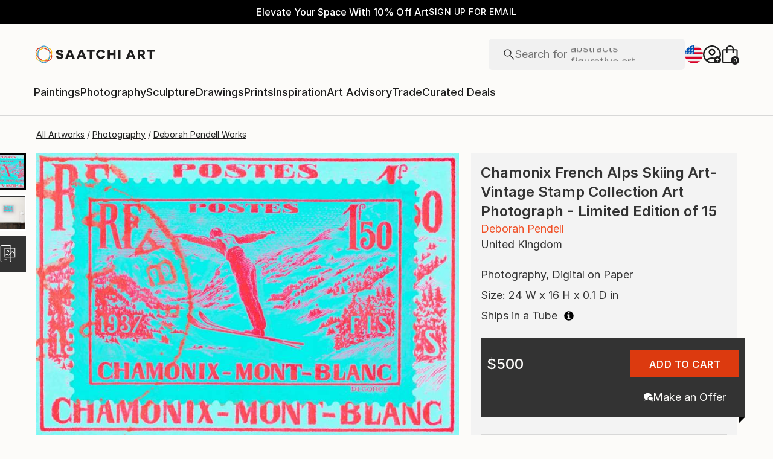

--- FILE ---
content_type: text/javascript
request_url: https://images.saatchiart.com/saatchi-general/_next/static/chunks/5900.19c4ce1d360b7abd.js
body_size: 36680
content:
(self.webpackChunk_N_E=self.webpackChunk_N_E||[]).push([[5900],{67362:function(e,t,o){"use strict";o.d(t,{Z:function(){return q}});var n=o(67294),l=o(59499),r=o(66503),i=o(33011),a=o(14416),s=o(43550),c=o(29808),d=o(56981),u=o.n(d),h=o(61162),p=o(82701),m=o.n(p),_=o(93967),f=o.n(_),g=o(85893);function C(e,t){var o=Object.keys(e);if(Object.getOwnPropertySymbols){var n=Object.getOwnPropertySymbols(e);t&&(n=n.filter((function(t){return Object.getOwnPropertyDescriptor(e,t).enumerable}))),o.push.apply(o,n)}return o}function v(e){for(var t=1;t<arguments.length;t++){var o=null!=arguments[t]?arguments[t]:{};t%2?C(Object(o),!0).forEach((function(t){(0,l.Z)(e,t,o[t])})):Object.getOwnPropertyDescriptors?Object.defineProperties(e,Object.getOwnPropertyDescriptors(o)):C(Object(o)).forEach((function(t){Object.defineProperty(e,t,Object.getOwnPropertyDescriptor(o,t))}))}return e}var x=function(e){return(0,g.jsx)("svg",v(v({},e),{},{children:(0,g.jsx)("path",{d:"M16.691 17.567l-6.42-6.419a5.43 5.43 0 0 1-1.734 1.002 6 6 0 0 1-2.045.354c-1.701 0-3.141-.589-4.32-1.767C.993 9.56.404 8.127.404 6.441c0-1.686.589-3.118 1.767-4.297C3.349.964 4.782.375 6.47.375c1.688 0 3.122.59 4.3 1.767 1.18 1.179 1.769 2.611 1.769 4.298a5.94 5.94 0 0 1-.36 2.046 5.818 5.818 0 0 1-1.013 1.767l6.43 6.403-.906.911zM6.482 11.248c1.34 0 2.475-.466 3.406-1.399.93-.933 1.395-2.07 1.395-3.41 0-1.34-.465-2.476-1.395-3.409-.93-.932-2.066-1.399-3.406-1.399-1.346 0-2.486.467-3.42 1.4C2.127 3.962 1.66 5.1 1.66 6.44c0 1.34.467 2.476 1.402 3.409.934.933 2.074 1.4 3.42 1.4z",fill:"#1E1E1E"})}))};x.defaultProps={width:"18",height:"18",viewBox:"0 0 18 18",fill:"none",xmlns:"http://www.w3.org/2000/svg"};var y=function(e){return(0,g.jsx)("svg",v(v({},e),{},{children:(0,g.jsx)("path",{d:"M.561 10L0 9.439 4.439 5 0 .561.561 0 5 4.439 9.439 0 10 .561 5.561 5 10 9.439 9.439 10 5 5.561.561 10z",fill:"#1E1E1E"})}))};y.defaultProps={width:"10",height:"10",viewBox:"0 0 10 10",fill:"none",xmlns:"http://www.w3.org/2000/svg"};var b=(0,n.forwardRef)(((e,t)=>{let{onSearch:o,onChange:l,placeholder:r,customStyles:i=""}=e;const{0:a,1:s}=(0,n.useState)(""),{testId:c}=(0,h.Z)();return(0,n.useImperativeHandle)(t,(()=>({query:a}))),(0,g.jsxs)("div",v(v({className:f()(m().searchField,{[i]:""!==i})},c("search-input")),{},{children:[(0,g.jsx)("div",{className:m().searchIconBox,onClick:()=>{null===o||void 0===o||o(a)},children:(0,g.jsx)(x,{})}),(0,g.jsx)("input",{type:"text",value:a,onChange:e=>{s(e.target.value),null===l||void 0===l||l(e.target.value)},placeholder:r}),""!==a&&(0,g.jsx)("div",{className:m().clearInputBox,onClick:()=>{s(""),null===l||void 0===l||l(""),null===o||void 0===o||o("")},children:(0,g.jsx)(y,{})})]}))})),j=o(11168),w=o(51548);const O=async e=>{let{artworkId:t,userCollectionId:n,action:l}=e;const{putArtworkInMyCollection:r,deleteArtworkInMyCollection:i}=await Promise.resolve().then(o.bind(o,6362)),a="REMOVE"===l?i:r,s=await a({artworkId:t,userCollectionId:n}),{success:c}=s;return c?(window.dataLayer.push({event:"REMOVE"===l?"removed from collection":"added to collection"}),{type:"success"}):{messages:[`Problem ${"REMOVE"===l?"removing":"adding"} artwork to collection`],type:"error"}};var k=o(60053);var D=e=>{let{title:t,artworkId:o,artworksCount:n,userCollectionId:l,artworkList:r,setIsUpdatingCollectionList:i,onRefetchCollectionsData:a}=e;const{showErrorMessage:s}=(0,w.Z)(),c=r.includes(l);return(0,g.jsxs)("div",{className:u().collectionsListItemBox,onClick:async()=>{i(!0);const e=await O({artworkId:o,userCollectionId:l,action:c?"REMOVE":"ADD"});"error"===e.type&&s(e),await(null===a||void 0===a?void 0:a()),i(!1)},children:[(0,g.jsxs)("h6",{children:[t," (",n||0,")"]}),(0,g.jsx)(k.Z,{name:t,checked:c,size:"large"})]})};function L(e,t){var o=Object.keys(e);if(Object.getOwnPropertySymbols){var n=Object.getOwnPropertySymbols(e);t&&(n=n.filter((function(t){return Object.getOwnPropertyDescriptor(e,t).enumerable}))),o.push.apply(o,n)}return o}function S(e){for(var t=1;t<arguments.length;t++){var o=null!=arguments[t]?arguments[t]:{};t%2?L(Object(o),!0).forEach((function(t){(0,l.Z)(e,t,o[t])})):Object.getOwnPropertyDescriptors?Object.defineProperties(e,Object.getOwnPropertyDescriptors(o)):L(Object(o)).forEach((function(t){Object.defineProperty(e,t,Object.getOwnPropertyDescriptor(o,t))}))}return e}var A=function(e){return(0,g.jsx)("svg",S(S({},e),{},{children:(0,g.jsx)("path",{d:"M1.314 16L0 14.686 6.686 8 0 1.314 1.314 0 8 6.686 14.686 0 16 1.314 9.314 8 16 14.686 14.686 16 8 9.314 1.314 16z",fill:"#1E1E1E"})}))};A.defaultProps={width:"16",height:"16",viewBox:"0 0 16 16",fill:"none",xmlns:"http://www.w3.org/2000/svg"};const I=()=>Array.from({length:4},((e,t)=>(0,g.jsx)(j.Z,{width:"100%",height:"64px"},t))),E=e=>{let{collectionList:t,collectionsLoaded:o}=e;return o?0===t.length?(0,g.jsx)("h6",{children:"You have no collections."}):null:(0,g.jsx)("div",{className:u().collectionsListContainer,children:(0,g.jsx)(I,{})})};var P=e=>{var t;let{artworkId:o,artworkList:l,collectionList:r,handleOpenCreateCollectionsModal:i,onClose:a,collectionsLoaded:s=!0,onRefetchCollectionsData:d}=e;const{testId:p}=(0,h.Z)(),{0:m,1:_}=(0,n.useState)([]),{0:f,1:C}=(0,n.useState)(!1),v=(0,n.useRef)(null),x=e=>{_((0,c.BQ)(e,r,["title"]))};return(0,n.useEffect)((()=>{var e;x((null===(e=v.current)||void 0===e?void 0:e.query)||"")}),[r,null===(t=v.current)||void 0===t?void 0:t.query]),(0,g.jsxs)("div",{className:u().addToCollectionWrapper,children:[(0,g.jsxs)("div",{className:u().headerContainer,children:[(0,g.jsx)("h4",{children:"Add to a Collection"}),(0,g.jsx)("button",{onClick:a,children:(0,g.jsx)(A,S({},p("add-to-collection-close-icon")))})]}),s?(0,g.jsxs)(g.Fragment,{children:[(0,g.jsx)("div",{className:u().searchContainer,children:(0,g.jsx)(b,{ref:v,placeholder:"Search",onChange:x})}),(0,g.jsx)("div",{className:u().collectionsListWrapper,children:(0,g.jsxs)(g.Fragment,{children:[(0,g.jsx)("div",S(S({className:u().collectionsListContainer},p("collections-list-container")),{},{children:s?m.map((e=>{let{title:t,userCollectionId:n,artworksCount:r}=e;return(0,g.jsx)(D,{title:t,artworkId:o,artworksCount:r,userCollectionId:n,artworkList:l,setIsUpdatingCollectionList:C,onRefetchCollectionsData:d},`${t}-${n}`)})):(0,g.jsx)(I,{})})),f&&(0,g.jsx)("div",{className:u().loadingOverlay,children:(0,g.jsx)("div",{className:u().spinner})})]})})]}):(0,g.jsx)(E,{collectionList:r,collectionsLoaded:s}),(0,g.jsx)("div",S(S({className:u().createCollectionButtonContainer},p("create-collection-button-container")),{},{children:(0,g.jsx)("button",{className:"defaultButton",onClick:i,children:"Create a New Collection"})}))]})},F=o(46914),N=o(27206),T=o(56874),B=o(71971),M=o(58011);function R(e,t){var o=Object.keys(e);if(Object.getOwnPropertySymbols){var n=Object.getOwnPropertySymbols(e);t&&(n=n.filter((function(t){return Object.getOwnPropertyDescriptor(e,t).enumerable}))),o.push.apply(o,n)}return o}function W(e){for(var t=1;t<arguments.length;t++){var o=null!=arguments[t]?arguments[t]:{};t%2?R(Object(o),!0).forEach((function(t){(0,l.Z)(e,t,o[t])})):Object.getOwnPropertyDescriptors?Object.defineProperties(e,Object.getOwnPropertyDescriptors(o)):R(Object(o)).forEach((function(t){Object.defineProperty(e,t,Object.getOwnPropertyDescriptor(o,t))}))}return e}var Z=function(e){return(0,g.jsx)("svg",W(W({},e),{},{children:(0,g.jsx)("path",{d:"M22 11.5v3a1.5 1.5 0 0 1-1.5 1.5H14v6.5a1.5 1.5 0 0 1-1.5 1.5h-3A1.5 1.5 0 0 1 8 22.5V16H1.5A1.5 1.5 0 0 1 0 14.5v-3A1.5 1.5 0 0 1 1.5 10H8V3.5A1.5 1.5 0 0 1 9.5 2h3A1.5 1.5 0 0 1 14 3.5V10h6.5a1.5 1.5 0 0 1 1.5 1.5z"})}))};Z.defaultProps={xmlns:"http://www.w3.org/2000/svg",width:"22",height:"28",viewBox:"0 0 22 28"};const z=(0,n.forwardRef)(((e,t)=>{const{artworkId:l,children:r,isAuthenticated:c,openModal:d,handleOpenCreateCollectionsModal:h,dataStyle:p,customAnimationStyle:m,tooltipPosition:_="bottom",shouldOpenCentered:f,modalName:C}=e,v=(0,a.useSelector)(T.bG),x=(0,a.useSelector)(T.fd),y=(0,a.useSelector)(B.l4),b=(0,a.useDispatch)(),{showErrorMessage:j}=(0,w.Z)(),{0:k,1:D}=(0,n.useState)(!1),{0:L,1:S}=(0,n.useState)(!1),{0:A,1:I}=(0,n.useState)([]),{0:E,1:R}=(0,n.useState)(!1),W=(0,a.useStore)(),z=(0,n.useRef)(null),{showModal:V,closeModal:G}=(0,N.Z)(),H=async()=>{if(window&&window.dataLayer&&window.dataLayer.push({event:"add to a collection"}),!c)return d("login"),R(!0),void W.dispatch(s.e.SELECT_ARTWORK(null));Boolean(C)&&"string"===typeof C&&(V(C),D(!0))},q=async()=>{const e=await(async()=>{const{fetchMyCollections:e}=await Promise.resolve().then(o.bind(o,6362)),t=await e(),{success:n,payload:l}=t;return n?l:{messages:["Problem fetching collections for artwork"],type:"error"}})();var t;"error"!==e.type?(t=e,b(M.e.SET_COLLECTIONS(t))):j(e)},Q=async()=>{x||await q();const e=await(async e=>{const{fetchMyCollectionsForArtwork:t}=await Promise.resolve().then(o.bind(o,6362)),n=await t(e),{success:l,payload:r}=n;return l?r:{messages:["Problem fetching collections for artwork"],type:"error"}})(l);if("error"===e.type)return void j(e);const t=e.map((e=>{let{userCollectionId:t}=e;return t}));I(t),S(!0)},U=async()=>{await q(),await Q()},K=async e=>{const t=e.collection_id?e.collection_id:e.data.id_user_collection,o=await O({artworkId:l,userCollectionId:t,action:"ADD"});"error"!==o.type?(await q(),S(!1)):j([o])};(0,n.useEffect)((()=>{const e=e=>{z.current&&!z.current.contains(e.target)&&D(!1)};return document.addEventListener("mousedown",e),()=>{document.removeEventListener("mousedown",e)}}),[]),(0,n.useEffect)((()=>{k&&!L&&Q()}),[k,L]),(0,n.useEffect)((()=>{E&&(R(!1),D(!0))}),[c]),(0,n.useEffect)((()=>{null!==y&&R(!1)}),[y]);return(0,n.useImperativeHandle)(t,(()=>({addArtworkToCollection:K,closeCollectionsListModal:G}))),Boolean(C)?(0,g.jsxs)(g.Fragment,{children:[(0,g.jsx)("div",{onClick:H,children:r}),(0,g.jsx)(F.Z,{name:C,layout:"standard",children:(0,g.jsx)(P,{artworkId:l,collectionList:v,collectionsLoaded:x,artworkList:A,handleOpenCreateCollectionsModal:h,onClose:G,onRefetchCollectionsData:U})})]}):(0,g.jsx)(i.ZP,{alignment:"center",clickable:!0,color:"white",dropShadow:!0,isVisible:k,position:_,dataStyle:p,customAnimationStyle:m,shouldOpenCentered:f,removeBoxPadding:!0,tip:(0,g.jsx)(P,{artworkId:l,collectionList:v,collectionsLoaded:x,artworkList:A,handleOpenCreateCollectionsModal:h,onClose:()=>{D(!1)},onRefetchCollectionsData:U}),toggleCallback:()=>{window.dataLayer.push({event:"add to a collection"}),c?D(!0):(d("login"),R(!0),W.dispatch(s.e.SELECT_ARTWORK(null)))},children:r||(0,g.jsx)(Z,{className:u().plusIcon})})}));var V=(0,r.Z)(z),G=o(42020);const H=(0,n.forwardRef)(((e,t)=>{const{artworkId:o,handleOpenCreateCollectionsModal:l,children:r,modalName:i}=e,a=(0,n.useRef)(null),s=e=>{var t;null===(t=a.current)||void 0===t||t.addArtworkToCollection(e)},c=()=>{var e;null===(e=a.current)||void 0===e||e.closeCollectionsListModal()};return(0,n.useImperativeHandle)(t,(()=>({handleCreateCollectionCallback:s,handleCloseCollectionsListModal:c}))),r?(0,g.jsx)(V,{artworkId:o,handleOpenCreateCollectionsModal:l,ref:a,modalName:i,children:r}):(0,g.jsx)(G.tC,{"data-action":"collection","data-type":"action",title:"Add to Collection",children:(0,g.jsx)(V,{artworkId:o,handleOpenCreateCollectionsModal:l,ref:a})})}));var q=(0,r.Z)(H)},88402:function(e,t,o){"use strict";o.d(t,{Z:function(){return A}});var n=o(59499),l=o(67294),r=o(15726);const i={1:"Community",11:"Portfolio"},a={1:"Personal",6:"New This Week",11:"Art Series (public)",17:"AA Selection",20:"The Other Art Fair",34:"Bestsellers",36:"International Spotlight",38:"Curator Favorites",40:"By Price",4:"All",7:"Chief Curator",12:"Art Advisory",18:"Rising Stars",33:"Featured",35:"Art Styles",37:"Design Trends",39:"Inspired by Art History",41:"Catalog",42:"Trade"},s={collectionTypeIds:[],description:"",header:"",privacy:"0",subtitle:"",title:"",visible:"1",printsView:"0",firstName:"",lastName:"",email:"",zendeskTicketId:""};var c=o(29503);function d(e,t){var o=Object.keys(e);if(Object.getOwnPropertySymbols){var n=Object.getOwnPropertySymbols(e);t&&(n=n.filter((function(t){return Object.getOwnPropertyDescriptor(e,t).enumerable}))),o.push.apply(o,n)}return o}function u(e){for(var t=1;t<arguments.length;t++){var o=null!=arguments[t]?arguments[t]:{};t%2?d(Object(o),!0).forEach((function(t){(0,n.Z)(e,t,o[t])})):Object.getOwnPropertyDescriptors?Object.defineProperties(e,Object.getOwnPropertyDescriptors(o)):d(Object(o)).forEach((function(t){Object.defineProperty(e,t,Object.getOwnPropertyDescriptor(o,t))}))}return e}const h="required for AA Selection",p=(e,t)=>{const{firstName:o,lastName:n,email:l,zendeskTicketId:r,collectionTypeIds:i}=t;return!i.includes("17")||!!(o&&n&&l||r)},m={title:[u(u({},c.notEmptyValidator),{},{message:()=>"Please enter a Title"}),u(u({},(0,c.lengthValidatorCreator)({min:0,max:150})),{},{message:()=>"150 max characters length"})],header:[u(u({},(0,c.lengthValidatorCreator)({min:0,max:25})),{},{message:()=>"25 max characters length"})],subtitle:[u(u({},(0,c.lengthValidatorCreator)({min:0,max:50})),{},{message:()=>"50 max characters length"})],description:[u(u({},(0,c.lengthValidatorCreator)({min:0,max:750})),{},{message:()=>"750 max characters length"})],firstName:[{validate:p,message:()=>`First Name ${h}`}],lastName:[{validate:p,message:()=>`Last Name ${h}`}],email:[{validate:p,message:()=>`Email ${h}`},{validate:e=>(e=>0===e.length||c.emailValidator.validate(e))(e),message:()=>"Please enter a valid email."}],zendeskTicketId:[{validate:p,message:()=>`Zendesk Ticket ID ${h}`}],collectionTypeIds:[u(u({},c.notEmptyValidator),{},{message:()=>"Please select at least one Collection Type"})]};var _=o(6101),f=o.n(_),g=o(93967),C=o.n(g),v=o(35693),x=o(15532),y=o(60053),b=o(50651),j=o(5240),w=o(85893);function O(e,t){var o=Object.keys(e);if(Object.getOwnPropertySymbols){var n=Object.getOwnPropertySymbols(e);t&&(n=n.filter((function(t){return Object.getOwnPropertyDescriptor(e,t).enumerable}))),o.push.apply(o,n)}return o}function k(e){for(var t=1;t<arguments.length;t++){var o=null!=arguments[t]?arguments[t]:{};t%2?O(Object(o),!0).forEach((function(t){(0,n.Z)(e,t,o[t])})):Object.getOwnPropertyDescriptors?Object.defineProperties(e,Object.getOwnPropertyDescriptors(o)):O(Object(o)).forEach((function(t){Object.defineProperty(e,t,Object.getOwnPropertyDescriptor(o,t))}))}return e}var D=function(e){return(0,w.jsx)("svg",k(k({},e),{},{children:(0,w.jsx)("path",{d:"M1.314 16L0 14.686 6.686 8 0 1.314 1.314 0 8 6.686 14.686 0 16 1.314 9.314 8 16 14.686 14.686 16 8 9.314 1.314 16z",fill:"#1E1E1E"})}))};D.defaultProps={width:"16",height:"16",viewBox:"0 0 16 16",fill:"none",xmlns:"http://www.w3.org/2000/svg"};var L=function(e){return(0,w.jsx)("svg",k(k({},e),{},{children:(0,w.jsx)("path",{d:"M14.77 10.177l-1.222-1.221c.133-.973-.135-1.767-.805-2.38s-1.435-.854-2.295-.72L9.227 4.635c.135-.07.36-.138.676-.206.316-.068.623-.102.92-.102 1.203 0 2.212.408 3.029 1.225.817.817 1.225 1.826 1.225 3.029 0 .297-.026.585-.077.864a2.811 2.811 0 0 1-.23.732zm3.236 3.198l-1.208-1.17a11.743 11.743 0 0 0 1.725-1.612 8.513 8.513 0 0 0 1.3-2.012c-.85-1.717-2.07-3.08-3.662-4.088s-3.371-1.512-5.338-1.512c-.483 0-.97.033-1.462.1a8.677 8.677 0 0 0-1.388.3L6.667 2.075a9.896 9.896 0 0 1 2.01-.562 12.66 12.66 0 0 1 2.146-.182c2.404 0 4.585.667 6.543 2.002 1.959 1.334 3.385 3.084 4.28 5.248a11.26 11.26 0 0 1-1.483 2.591 12.679 12.679 0 0 1-2.157 2.203zm.74 5.944l-4.192-4.18c-.443.196-.983.36-1.622.493-.64.132-1.342.199-2.109.199-2.417 0-4.606-.667-6.568-2.002C2.293 12.494.875 10.745 0 8.58c.372-.9.855-1.74 1.449-2.52a11.39 11.39 0 0 1 1.974-2.028L.585 1.158 1.742 0l18.162 18.162-1.158 1.157zM4.631 5.215c-.523.408-1.047.902-1.57 1.483a7.174 7.174 0 0 0-1.238 1.883c.85 1.716 2.07 3.079 3.663 4.087 1.591 1.009 3.37 1.513 5.337 1.513.444 0 .904-.04 1.382-.118.477-.08.797-.168.958-.265l-1.13-1.192c-.108.072-.286.128-.535.168-.249.04-.474.06-.675.06-1.202 0-2.212-.408-3.029-1.224-.816-.817-1.225-1.827-1.225-3.03 0-.188.02-.399.06-.633.041-.234.097-.426.17-.576L4.63 5.215z",fill:"#1E1E1E"})}))};L.defaultProps={width:"22",height:"20",viewBox:"0 0 22 20",fill:"none",xmlns:"http://www.w3.org/2000/svg"};var S=function(e){return(0,w.jsx)("svg",k(k({},e),{},{children:(0,w.jsx)("path",{d:"M10.464 11.077c1.133 0 2.095-.397 2.887-1.19.792-.793 1.187-1.756 1.187-2.89 0-1.132-.396-2.095-1.19-2.886-.793-.792-1.756-1.188-2.889-1.188-1.133 0-2.095.397-2.887 1.19-.792.793-1.187 1.756-1.187 2.89 0 1.132.396 2.095 1.19 2.886.793.792 1.756 1.188 2.889 1.188zM10.46 9.7c-.75 0-1.387-.263-1.912-.788A2.604 2.604 0 0 1 7.762 7c0-.75.262-1.388.787-1.913a2.604 2.604 0 0 1 1.912-.787c.75 0 1.388.262 1.913.787.525.525.787 1.163.787 1.913s-.262 1.387-.787 1.912a2.604 2.604 0 0 1-1.913.788zm.002 4.3c-2.3 0-4.395-.634-6.286-1.903C2.286 10.83.894 9.13 0 7c.894-2.13 2.285-3.829 4.176-5.097C6.066.634 8.16 0 10.46 0c2.3 0 4.395.634 6.286 1.903C18.637 3.17 20.03 4.87 20.923 7c-.894 2.13-2.285 3.829-4.175 5.097C14.857 13.366 12.761 14 10.462 14zm-.002-1.5a9.545 9.545 0 0 0 5.188-1.488A9.773 9.773 0 0 0 19.262 7a9.773 9.773 0 0 0-3.613-4.013A9.545 9.545 0 0 0 10.461 1.5a9.545 9.545 0 0 0-5.187 1.487A9.773 9.773 0 0 0 1.662 7a9.773 9.773 0 0 0 3.612 4.012 9.545 9.545 0 0 0 5.187 1.488z",fill:"#1E1E1E"})}))};S.defaultProps={width:"21",height:"14",viewBox:"0 0 21 14",fill:"none",xmlns:"http://www.w3.org/2000/svg"};var A=e=>{const{onCollectionSubmit:t,isAdmin:o,isArtist:n,isSubmitting:c,closeModal:d,collectionData:u,closeIcon:h=!0}=e,{0:p,1:_}=(0,l.useState)(!1),g=k(u?k(k({},s),u):k({},s),{},{isSetup:!0}),{formData:O,formErrors:A,updateFormData:I,onChangeInput:E,onChangeCheckbox:P,validateFormData:F}=(0,r.Z)({initialState:g,formRules:m}),{collectionTypeIds:N,description:T,email:B,firstName:M,lastName:R,privacy:W,title:Z,visible:z,zendeskTicketId:V,printsView:G}=O,H=()=>{_(!0),d()},q=N.includes("17"),Q=A.collectionTypeIds,U=o?Object.keys(a):Object.keys(i);return(0,l.useEffect)((()=>{I(k({},g))}),[]),(0,l.useEffect)((()=>{u||I({visible:q?"0":"1"})}),[q,u]),(0,l.useEffect)((()=>{u||I({collectionTypeIds:o||n?[]:["1"]})}),[o,n,u]),O.isSetup?(0,w.jsxs)(w.Fragment,{children:[(0,w.jsxs)("div",{className:f().createFormHeader,children:[(0,w.jsx)("h4",{children:u?"Edit Collection":"Create A Collection"}),h&&(0,w.jsx)("button",{onClick:H,children:(0,w.jsx)(D,{})})]}),(0,w.jsxs)("form",{id:"createCollection",name:"createCollection",autoComplete:"off",className:f().formContainer,children:[(0,w.jsxs)("div",{className:f().infoAndOptionsContainer,children:[(0,w.jsxs)("div",{className:f().collectionInfoDiv,children:[(0,w.jsxs)("div",{className:f().inputTitleBox,children:[(0,w.jsx)("h5",{children:"Collection Title"}),(0,w.jsx)(v.Z,{name:"title",maxLength:65,value:Z,title:"",onChange:E,error:A.title,styleOverride:f().fullWidth,isMaxLengthVisible:!0})]}),(0,w.jsxs)("div",{className:f().inputTitleBox,children:[(0,w.jsx)("h5",{children:"Collection Description"}),(0,w.jsx)(x.Z,{name:"description",maxLength:200,value:T,title:"",onChange:E,error:A.description,styleOverride:f().fullWidth})]}),(0,w.jsxs)("div",{className:f().toggleMessageSection,children:[(0,w.jsxs)("div",{className:f().toggleDiv,children:[(0,w.jsx)("h5",{children:"Private"}),(0,w.jsxs)("div",{children:[(0,w.jsx)(j.Z,{value:"1"===W,onToggle:()=>{I({privacy:"1"===W?"0":"1"})}}),"1"===W?(0,w.jsx)(L,{}):(0,w.jsx)(S,{})]})]}),(0,w.jsx)("p",{children:"1"===W?"This collection will not be visible to others":"This collection may be visible to others"})]})]}),(o||n)&&(0,w.jsxs)("div",{className:f().collectionOptionsDiv,children:[(0,w.jsx)("h5",{children:"Saatchi Art"}),(0,w.jsx)("div",{className:f().checkboxContainer,children:U.map((e=>(0,w.jsx)(y.Z,{size:"large",customLabelStyle:f().customCheckboxLabelStyle,name:"collectionTypeIds",checked:N.includes(e),value:e,onClick:P,children:(0,w.jsx)("p",{children:a[e]})},e)))}),Boolean(Q)&&(0,w.jsx)("p",{className:"defaultTypographyXSmall",style:{color:"#da3b1f"},"data-type":"error",children:Q}),q&&(0,w.jsxs)("div",{className:f().aaFormWrapper,children:[(0,w.jsx)("h5",{children:"Client Information"}),(0,w.jsxs)("div",{className:f().aaFormContainer,children:[(0,w.jsxs)("div",{className:f().aaFormFieldBox,children:[(0,w.jsxs)("div",{className:f().aaFormFieldTitle,children:[(0,w.jsx)("p",{children:"First Name"}),(0,w.jsx)(v.Z,{name:"firstName",value:M,title:"",onChange:E,error:A.firstName,styleOverride:f().fullWidth})]}),(0,w.jsxs)("div",{className:f().aaFormFieldTitle,children:[(0,w.jsx)("p",{children:"Last Name"}),(0,w.jsx)(v.Z,{name:"lastName",value:R,title:"",onChange:E,error:A.lastName,styleOverride:f().fullWidth})]})]}),(0,w.jsxs)("div",{className:f().aaFormFieldBox,children:[(0,w.jsxs)("div",{className:f().aaFormFieldTitle,children:[(0,w.jsx)("p",{children:"Email"}),(0,w.jsx)(v.Z,{name:"email",value:B,title:"",onChange:E,error:A.email,styleOverride:f().fullWidth})]}),(0,w.jsxs)("div",{className:f().aaFormFieldTitle,children:[(0,w.jsx)("p",{children:"Zendesk Ticket ID"}),(0,w.jsx)(v.Z,{name:"zendeskTicketId",value:V,title:"",onChange:E,error:A.zendeskTicketId,styleOverride:f().fullWidth})]})]})]})]})]})]}),o&&"0"===W&&(0,w.jsx)("div",{className:f().visibilityPrints,children:(0,w.jsxs)(w.Fragment,{children:[(0,w.jsx)("h5",{children:"Visibility"}),(0,w.jsxs)("div",{className:f().radioContainer,children:[(0,w.jsx)(b.Z,{size:"large",name:"visible",value:"1",text:"Browsable",onClick:E,checked:"1"===z,"aria-label":"Select Browsable"}),(0,w.jsx)(b.Z,{size:"large",name:"visible",value:"0",text:"Accessible by URL only",onClick:E,checked:"0"===z,"aria-label":"Select Accessible by URL only",customStyles:f().visibilityRadioCustomStyle})]})]})}),o&&(0,w.jsxs)("div",{className:C()(f().toggleMessageSection,f().printsViewContainer),children:[(0,w.jsxs)("div",{className:f().toggleDiv,children:[(0,w.jsx)("h5",{children:"Prints View"}),(0,w.jsx)(j.Z,{value:"1"===G,onToggle:()=>{I({printsView:"1"===G?"0":"1"})}})]}),(0,w.jsx)("p",{children:"Show print prices by default"})]}),(0,w.jsxs)("div",{className:f().buttonsContainer,children:[(0,w.jsx)("button",{className:"defaultButtonOutlined",onClick:H,children:"CANCEL"}),(0,w.jsx)("button",{className:C()("defaultButton",{defaultButtonDisabled:c||null}),onClick:c?void 0:async e=>{if(e.preventDefault(),!p){await F()&&t&&t(O)}},children:c?"SAVING...":u?"UPDATE":"SUBMIT"})]})]})]}):null}},60053:function(e,t,o){"use strict";o(67294);var n=o(79370),l=o.n(n),r=o(93967),i=o.n(r),a=o(3815),s=o(85893);t.Z=e=>{const{checked:t,children:o,name:n,onClick:r,readOnly:c,size:d="small",value:u,customLabelStyle:h="",disabled:p}=e,m=e=>{e.stopPropagation(),null===r||void 0===r||r(e)};return(0,s.jsxs)("label",{"data-readonly":!!c,className:i()(l().checkbox,{[l().checkboxLarge]:"large"===d,[h]:""!==h}),"data-type":"checkbox",tabIndex:0,onKeyDown:e=>(0,a.P1)(e)&&m(e),children:[(0,s.jsx)("input",{"aria-checked":t,checked:!!t,name:n,onChange:()=>{},onClick:m,readOnly:!!c,type:"checkbox",value:u,tabIndex:-1,disabled:p}),(0,s.jsx)("span",{className:l().icon,"data-type":"square-icon","aria-hidden":"true",children:t&&(0,s.jsx)("span",{className:l().checkMark,"data-checked":!!t})}),o||""]})}},50651:function(e,t,o){"use strict";o(67294);var n=o(79370),l=o.n(n),r=o(93967),i=o.n(r),a=o(85893);t.Z=e=>{const{children:t,checked:o,name:n,size:r="small",onClick:s,readOnly:c,text:d,value:u,customStyles:h=""}=e;return(0,a.jsxs)("label",{className:i()(l().radio,{[l().radioLarge]:"large"===r,[h]:Boolean(h)}),"data-readonly":!!c,"data-type":"radio",children:[(0,a.jsx)("input",{"aria-checked":!!o,checked:!!o,name:n,onChange:()=>{},onClick:s,value:u,readOnly:!!c,type:"radio"}),(0,a.jsx)("span",{className:l().icon,"aria-hidden":"true","data-type":"radio-circle-icon",children:o&&(0,a.jsx)("span",{className:l().checkMark,"data-checked":!!o})}),d&&(0,a.jsx)("p",{className:"defaultTypographySmall","data-type":"radio-text",children:d}),t||""]})}},15532:function(e,t,o){"use strict";var n=o(67294),l=o(93967),r=o.n(l),i=o(85893);t.Z=e=>{const{autoComplete:t,error:o,maxLength:l,name:a,onBlur:s,onChange:c,onFocus:d,onKeyDown:u,placeholder:h,title:p,value:m,styleOverride:_=""}=e,f=h??p,{0:g,1:C}=(0,n.useState)(!1);return(0,i.jsxs)("div",{"data-field":a,className:r()("defaultTextAreaBox",{[_]:""!==_}),children:[(0,i.jsx)("textarea",{autoComplete:t,maxLength:l,name:a,onBlur:e=>{C(!1),null===s||void 0===s||s(e)},onChange:c,onFocus:e=>{C(!0),null===d||void 0===d||d(e)},onKeyDown:u,placeholder:h,value:m,className:r()("defaultTextAreaField",{defaultTextAreaFieldError:o,defaultTextAreaFieldNoLabel:""===f})}),""!==f&&(0,i.jsx)("label",{className:"defaultTextAreaFieldLabel",htmlFor:a,"data-field":a,children:g||"string"===typeof m&&(null===m||void 0===m?void 0:m.length)>0?p:f}),l&&(0,i.jsx)("span",{className:"defaultTextAreaCharLimit","data-type":"char-limit",children:"string"===typeof m&&null!==m&&void 0!==m&&m.length?Number(l)-(null===m||void 0===m?void 0:m.length)+" characters left":`${l} character limit`}),o&&(0,i.jsx)("span",{className:"defaultInputError","data-type":"error",children:o})]})}},5240:function(e,t,o){"use strict";var n=o(59499),l=(o(67294),o(78029)),r=o.n(l),i=o(93967),a=o.n(i),s=o(85893);function c(e,t){var o=Object.keys(e);if(Object.getOwnPropertySymbols){var n=Object.getOwnPropertySymbols(e);t&&(n=n.filter((function(t){return Object.getOwnPropertyDescriptor(e,t).enumerable}))),o.push.apply(o,n)}return o}function d(e){for(var t=1;t<arguments.length;t++){var o=null!=arguments[t]?arguments[t]:{};t%2?c(Object(o),!0).forEach((function(t){(0,n.Z)(e,t,o[t])})):Object.getOwnPropertyDescriptors?Object.defineProperties(e,Object.getOwnPropertyDescriptors(o)):c(Object(o)).forEach((function(t){Object.defineProperty(e,t,Object.getOwnPropertyDescriptor(o,t))}))}return e}t.Z=e=>{const{isDisabled:t,onToggle:o,value:n,customStyles:l={}}=e,{width:i,height:c,radius:u,spacing:h}=l,p=d(d(d(d({},i&&{"--toggle-width":i}),c&&{"--toggle-height":c}),u&&{"--toggle-radius":u}),h&&{"--toggle-spacing":h});return(0,s.jsx)("div",{onClick:()=>{t||null===o||void 0===o||o()},tabIndex:0,className:a()(r().toggleWrapper,{[r().toggleWrapperOn]:n,[r().toggleWrapperDisabled]:t}),style:p,children:(0,s.jsx)("div",{className:r().toggleSlider})})}},10111:function(e,t,o){"use strict";o.d(t,{Z:function(){return w},Q:function(){return b}});var n=o(67294),l=o(6362),r=o(88402),i=o(14416),a=o(49533),s=o(51548),c=o(85893);var d=e=>{const{setCollections:t,closeModal:o,onSuccess:d}=e,u=(0,i.useSelector)(a.getIsAdmin),h=(0,i.useSelector)(a.getIsArtist),{showErrorMessage:p,showSuccessMessage:m}=(0,s.Z)(),{0:_,1:f}=(0,n.useState)(!1);return(0,c.jsx)(r.Z,{isAdmin:u,isArtist:h,isSubmitting:_,closeModal:o,onCollectionSubmit:async e=>{f(!0);const{success:n,payload:r}=await(0,l.postMyCollectionsCreate)(e);if(!n)return p("Problem creating collection"),void f(!1);m("New Collection Created. Browse art to add to your collection.");const i=await(0,l.fetchMyCollections)();"error"!==i.type?(null===t||void 0===t||t(i.payload),d&&d(r,e),f(!1),o()):p(i)}})},u=o(59499),h=o(21997),p=o.n(h),m=o(93967),_=o.n(m);function f(e,t){var o=Object.keys(e);if(Object.getOwnPropertySymbols){var n=Object.getOwnPropertySymbols(e);t&&(n=n.filter((function(t){return Object.getOwnPropertyDescriptor(e,t).enumerable}))),o.push.apply(o,n)}return o}function g(e){for(var t=1;t<arguments.length;t++){var o=null!=arguments[t]?arguments[t]:{};t%2?f(Object(o),!0).forEach((function(t){(0,u.Z)(e,t,o[t])})):Object.getOwnPropertyDescriptors?Object.defineProperties(e,Object.getOwnPropertyDescriptors(o)):f(Object(o)).forEach((function(t){Object.defineProperty(e,t,Object.getOwnPropertyDescriptor(o,t))}))}return e}var C=function(e){return(0,c.jsx)("svg",g(g({},e),{},{children:(0,c.jsx)("path",{d:"M1 0l20 20m0-20L1 20",stroke:"#000",fill:"none"})}))};C.defaultProps={viewBox:"0 0 22 20",xmlns:"http://www.w3.org/2000/svg"};var v=o(39390),x=o.n(v),y=o(1453);const b=e=>{let{payload:t,formData:o,userId:n}=e;const{data:l,collection_id:r}=t,{title:i}=o,a=!!r,s=`${a?"aa-collection/":""}art-collection/${(i??"").replace(/\s+/g,"-")}/${n}/${a?r:l.id_user_collection}/view`;return(0,y.addStoreLocaleByCookie)(s)},j=(0,n.forwardRef)(((e,t)=>{let{onSuccess:o}=e;const{SAModal:l,handleOpenModal:r,handleCloseModal:i}=function(){let{onClose:e}=arguments.length>0&&void 0!==arguments[0]?arguments[0]:{};const{0:t,1:o}=(0,n.useState)(!1),l=()=>o(!0),r=()=>{o(!1),null===e||void 0===e||e()};(0,n.useEffect)((()=>(document.body.style.overflow=t?"hidden":"auto",()=>{document.body.style.overflow="auto"})),[t]);return{SAModal:e=>{let{children:o,contentStylesClassName:n=""}=e;return t?(0,c.jsx)("div",{className:p().modalOverlay,onClick:r,children:(0,c.jsxs)("div",{className:_()(p().modalContent,{[n]:""!==n}),onClick:e=>e.stopPropagation(),children:[(0,c.jsx)("div",{className:p().modalClose,children:(0,c.jsx)(C,{onClick:r,className:p().modalCloseIcon})}),o]})}):null},isOpen:t,handleOpenModal:l,handleCloseModal:r}}();return(0,n.useImperativeHandle)(t,(()=>({handleOpenModal:r}))),(0,c.jsx)(l,{contentStylesClassName:x().modalContent,children:(0,c.jsx)(d,{closeModal:i,onSuccess:o})})}));var w=j},66503:function(e,t,o){"use strict";o.d(t,{Z:function(){return m}});var n=o(68697),l=o(14416),r=o(81087),i=o(65017),a=o(34679),s=o(4023);const c=(0,n.P1)([e=>e.authentication||{}],(e=>{let{authenticationModal:t}=e;return t||""}));var d=o(49533),u=o(63839),h=o(77988);const p=(0,n.zB)({authenticationModal:c,isAuthenticated:d.isAuthenticated,isSessionSet:d.isSessionSet,modalData:h.e7,name:h.so});var m=(0,l.connect)(p,(e=>({showModal:t=>e(r.e.SHOW_MODAL(t)),closeModal:()=>e(u.e.CLOSE_MODAL()),openModal:t=>e(u.e.OPEN_MODAL(t)),openModalWithReload:t=>e(u.e.OPEN_MODAL_WITH_DATA({name:t,data:{reloadPage:!0}})),updateSession:t=>{let{cart:o,cookie:n,session:l}=t;return e([a.e.SET_CART(o),s.e.SET_COOKIE(n),i.e.UPDATE_SESSION(l)])}})),null,{forwardRef:!0})},3815:function(e,t){"use strict";t.P1=t.EM=void 0;t.EM=e=>!!String(e.which||e.keyCode).match(/^(9|13|32)$/);t.P1=e=>!!String(e.which||e.keyCode).match(/^(13|enter)$/g)},29808:function(e,t){"use strict";t.BQ=t.Wf=t.fn=void 0;t.fn=function(){let e=arguments.length>0&&void 0!==arguments[0]?arguments[0]:"",t=arguments.length>1&&void 0!==arguments[1]?arguments[1]:"";const o=e=>e.toLowerCase().replace(/[^a-z0-9\s]/gi," ").replace(/\s+/g," ").trim(),n=o(t),l=o(e).split(" ").filter(Boolean);return l.every((e=>n.includes(e)))};t.Wf=function(e){let o=arguments.length>1&&void 0!==arguments[1]?arguments[1]:[];return o.filter((o=>{if(Array.isArray(o)){return!!(o.filter((o=>(0,t.fn)(e,o)))||[]).length}return(0,t.fn)(e,o)}))};t.BQ=function(e){let o=arguments.length>1&&void 0!==arguments[1]?arguments[1]:[],n=arguments.length>2&&void 0!==arguments[2]?arguments[2]:[];return o.filter((o=>{let l=!1;return n.forEach((n=>{(0,t.fn)(e,o[n])&&(l=!0)})),l}))}},56981:function(e){e.exports={headerContainer:"Layout_headerContainer__7q_e7",addToCollectionWrapper:"Layout_addToCollectionWrapper__Hcp8y",searchContainer:"Layout_searchContainer__OF_mB",collectionsListWrapper:"Layout_collectionsListWrapper__bl1QX",collectionsListContainer:"Layout_collectionsListContainer__JlPYN",collectionsListItemBox:"Layout_collectionsListItemBox__WIEIN",createCollectionButtonContainer:"Layout_createCollectionButtonContainer__4GCDP",closeButton:"Layout_closeButton__FUMyF",loadingOverlay:"Layout_loadingOverlay__tXATF",spinner:"Layout_spinner__vAeBe",spin:"Layout_spin__snnxR",plusIcon:"Layout_plusIcon__dLLsR",leftToRight:"Layout_leftToRight__h6qJz"}},6101:function(e){e.exports={createFormHeader:"Form_createFormHeader__xYS4e",customCheckboxLabelStyle:"Form_customCheckboxLabelStyle___APig",fieldsetBox:"Form_fieldsetBox__8xVw0",fieldsetBoxContainer:"Form_fieldsetBoxContainer__kTW89",fieldsetBoxContainerInline:"Form_fieldsetBoxContainerInline__dude9",fieldsetBoxContainerInlineTextarea:"Form_fieldsetBoxContainerInlineTextarea__oqu9U",formContainer:"Form_formContainer__rprgi",infoAndOptionsContainer:"Form_infoAndOptionsContainer__8fDfQ",toggleMessageSection:"Form_toggleMessageSection__YkNGf",toggleDiv:"Form_toggleDiv__VG7M2",collectionInfoDiv:"Form_collectionInfoDiv__op8Gn",inputTitleBox:"Form_inputTitleBox__lBNZq",fullWidth:"Form_fullWidth__IrXLc",collectionOptionsDiv:"Form_collectionOptionsDiv__pLfZM",checkboxContainer:"Form_checkboxContainer___onDa",checkboxContainerInline:"Form_checkboxContainerInline__E7Q7q",aaFormWrapper:"Form_aaFormWrapper__MFrvR",aaFormContainer:"Form_aaFormContainer__Aiy4r",aaFormFieldBox:"Form_aaFormFieldBox__gufcN",aaFormFieldTitle:"Form_aaFormFieldTitle__5TQzt",cancelButton:"Form_cancelButton__WFCtz",titleInputBox:"Form_titleInputBox__AzasP",titleInputBoxInline:"Form_titleInputBoxInline__4pyat",visibilityPrints:"Form_visibilityPrints___IlRl",radioContainer:"Form_radioContainer__TM9yQ",visibilityRadioCustomStyle:"Form_visibilityRadioCustomStyle__7vV_X",printsViewContainer:"Form_printsViewContainer___6y_0",makeCollectionBoxInline:"Form_makeCollectionBoxInline__bzd9e",flex1:"Form_flex1__HI3BL",labelTextarea:"Form_labelTextarea__ApWUR",inputErrorBox:"Form_inputErrorBox__8vjoG",inputErrorBoxInline:"Form_inputErrorBoxInline__Vv0_0",buttonsContainer:"Form_buttonsContainer__ODN0D",leftToRight:"Form_leftToRight__L_wGr"}},78029:function(e){e.exports={toggleWrapper:"Toggle_toggleWrapper__1vIG_",toggleWrapperOn:"Toggle_toggleWrapperOn__U1MIW",toggleSlider:"Toggle_toggleSlider__fQ_sQ",toggleWrapperDisabled:"Toggle_toggleWrapperDisabled__fv1zl",leftToRight:"Toggle_leftToRight__l9rup"}},79370:function(e){e.exports={inputLabel:"formElements_inputLabel__N2EfX",textLabel:"formElements_textLabel__ofUXk",charLimit:"formElements_charLimit__ycdWl",inputLabelError:"formElements_inputLabelError__LKII0",textLabelError:"formElements_textLabelError__qApLD",radio:"formElements_radio__FLYj7",icon:"formElements_icon__CLJKV",checkMark:"formElements_checkMark__rRe39",radioLarge:"formElements_radioLarge__UJ2bg",checkbox:"formElements_checkbox__c_X1L",checkboxLarge:"formElements_checkboxLarge__lWJZ1",leftToRight:"formElements_leftToRight__do47W"}},21997:function(e){e.exports={modalOverlay:"Modal_modalOverlay__y_1JE",modalContent:"Modal_modalContent__KaBCi",modalClose:"Modal_modalClose__mqt7L",modalCloseIcon:"Modal_modalCloseIcon__Ht9iL",leftToRight:"Modal_leftToRight__M6TDF"}},12427:function(e){e.exports={polaroidActionsContainer:"Actions_polaroidActionsContainer__5kCaH",iconActionContainer:"Actions_iconActionContainer__xyJ69",iconActionContainerInvisible:"Actions_iconActionContainerInvisible__DiPez",iconActionFavorite:"Actions_iconActionFavorite__T21kg",iconActionEditArtwork:"Actions_iconActionEditArtwork__pFH9s",iconActionAddToCollection:"Actions_iconActionAddToCollection__xSMBh",iconActionAddToCart:"Actions_iconActionAddToCart__9T6kS",iconActionDeleteFromCollection:"Actions_iconActionDeleteFromCollection__a7nvB",iconButtonDefaultStyle:"Actions_iconButtonDefaultStyle__8CrqC",leftToRight:"Actions_leftToRight__EUZRV"}},82701:function(e){e.exports={searchField:"SearchInput_searchField__DqcY8",searchIconBox:"SearchInput_searchIconBox__N2w_V",clearInputBox:"SearchInput_clearInputBox__ntu5T",leftToRight:"SearchInput_leftToRight__RC8AR"}},39390:function(e){e.exports={feedbackModalContainer:"CollectionDetails_feedbackModalContainer__snWr9",collectionDetailsActionsContainer:"CollectionDetails_collectionDetailsActionsContainer__LUsDo",curatedBy:"CollectionDetails_curatedBy__E7I_E",collectionDetailsWrapper:"CollectionDetails_collectionDetailsWrapper__QtXrH",collectionDetailsPaddingContainer:"CollectionDetails_collectionDetailsPaddingContainer__LmF3I",mainContentGrid:"CollectionDetails_mainContentGrid__EysZX",left:"CollectionDetails_left__DF63S",right:"CollectionDetails_right__J8Y4Z",hiddenGrid:"CollectionDetails_hiddenGrid__oAxP8",fullGrid:"CollectionDetails_fullGrid__7WjYS",customPolaroidListContainer:"CollectionDetails_customPolaroidListContainer__6hukx",customPolaroidListContainerFilterVisible:"CollectionDetails_customPolaroidListContainerFilterVisible__sKWWY",headerWrapper:"CollectionDetails_headerWrapper__3z6e5",headerBox:"CollectionDetails_headerBox__qZQ78",avatarBox:"CollectionDetails_avatarBox__S4B0b",ownerName:"CollectionDetails_ownerName___I900",leftToRight:"CollectionDetails_leftToRight__KuQMM",headerGrid:"CollectionDetails_headerGrid__HGi2_",titleBox:"CollectionDetails_titleBox__608cJ",paginationSection:"CollectionDetails_paginationSection__lgpXx",paginationContainer:"CollectionDetails_paginationContainer__d6WhK",deleteCollectionModalWrapper:"CollectionDetails_deleteCollectionModalWrapper__i1b00",buttonsContainer:"CollectionDetails_buttonsContainer__4qRsi",modalContent:"CollectionDetails_modalContent__12KyO",feedbackContainer:"CollectionDetails_feedbackContainer__3JaKP",feedbackAlertCustomStyle:"CollectionDetails_feedbackAlertCustomStyle__3DgGj",noResults:"CollectionDetails_noResults__vQ5Gw"}}}]);
//# sourceMappingURL=5900.19c4ce1d360b7abd.js.map